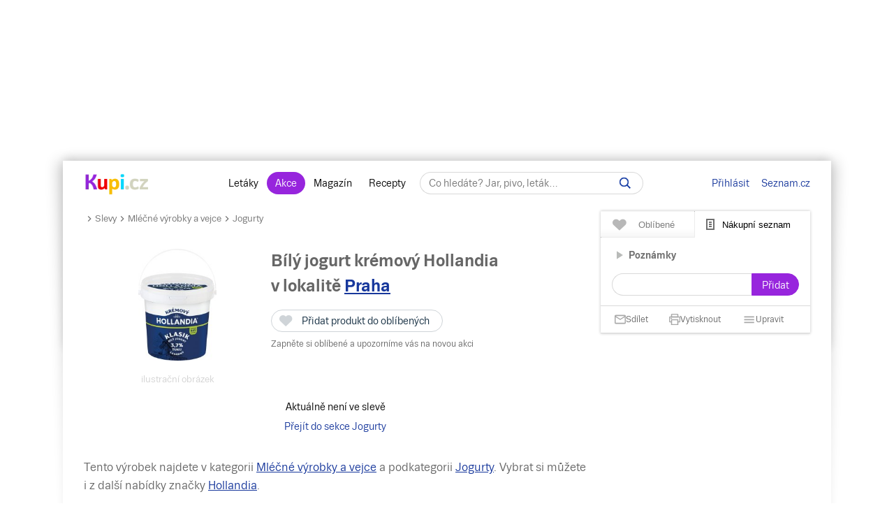

--- FILE ---
content_type: text/html; charset=UTF-8
request_url: https://www.kupi.cz/graph
body_size: -287
content:
    <div id="graph-empty" data-graph="empty"><div class="graph-notify">nelze zobrazit pro nedostatek dat</div></div>
